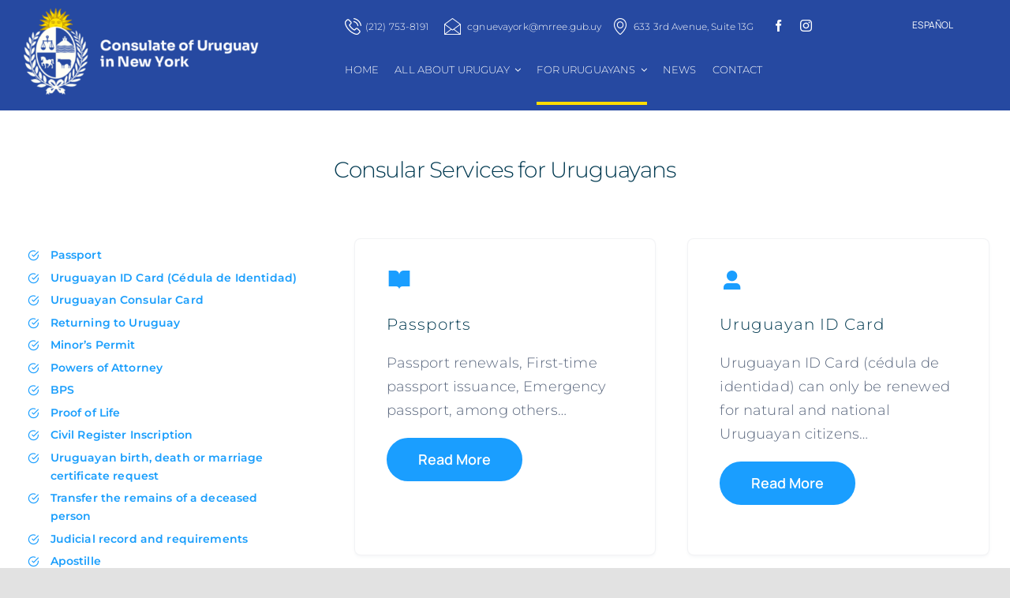

--- FILE ---
content_type: text/css
request_url: https://embassyofuruguay.us/newyork/wp-content/themes/Avada-Child-Theme/style.css?ver=6.9
body_size: -83
content:
/*
Theme Name: Avada Child
Description: Child theme for Avada theme
Author: ThemeFusion
Author URI: https://theme-fusion.com
Template: Avada
Version: 1.0.0
Text Domain:  Avada
*/

#tweets-widget-2 {
    max-height: 500px;
    overflow-y: scroll;
	-webkit-overflow-scrolling: touch;
}